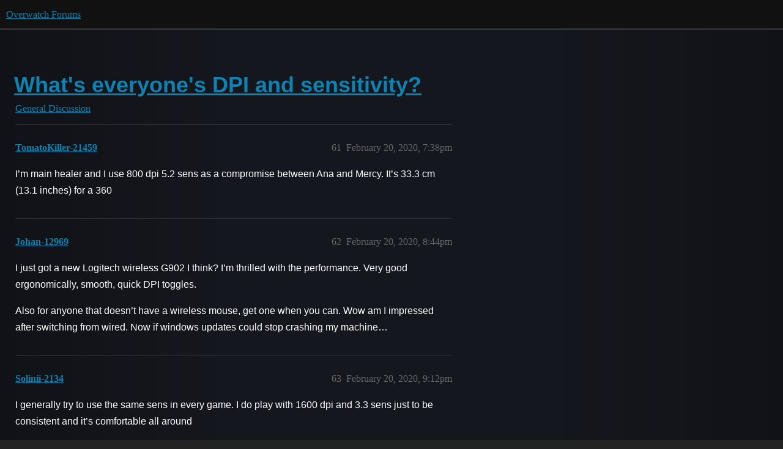

--- FILE ---
content_type: text/html; charset=utf-8
request_url: https://us.forums.blizzard.com/en/overwatch/t/whats-everyones-dpi-and-sensitivity/461531?page=4
body_size: 6483
content:
<!DOCTYPE html>
<html lang="en">
  <head>
    <meta charset="utf-8">
    <title>What&#39;s everyone&#39;s DPI and sensitivity? - Page 4 - General Discussion - Overwatch Forums</title>
    <meta name="description" content="I use 800dpi and 8.5 sensitivity but I’m still not liking this.">
    <meta name="generator" content="Discourse 3.5.3 - https://github.com/discourse/discourse version 06240420f449ca21d11714eea0ba09125e0f0310">
<link rel="icon" type="image/png" href="https://d74zh8edaijub.cloudfront.net/optimized/1X/e9d52add3f186cd5f4c40b249ebec06ff3d847da_2_32x32.png">
<link rel="apple-touch-icon" type="image/png" href="https://d74zh8edaijub.cloudfront.net/optimized/1X/e9d52add3f186cd5f4c40b249ebec06ff3d847da_2_180x180.png">
<meta name="theme-color" media="all" content="#111111">

<meta name="color-scheme" content="dark">

<meta name="viewport" content="width=device-width, initial-scale=1.0, minimum-scale=1.0, viewport-fit=cover">
<meta name="discourse-base-uri" content="/en/overwatch">
<link rel="canonical" href="https://us.forums.blizzard.com/en/overwatch/t/whats-everyones-dpi-and-sensitivity/461531?page=4" />

<link rel="search" type="application/opensearchdescription+xml" href="https://us.forums.blizzard.com/en/overwatch/opensearch.xml" title="Overwatch Forums Search">

    <link href="https://d1mldsz5gr8kpv.cloudfront.net/en/overwatch/stylesheets/color_definitions_blizzard_2_3_4021e5802c304a467c141dfd2551dfac89d19fc0.css?__ws=us.forums.blizzard.com" media="all" rel="stylesheet" class="light-scheme" data-scheme-id="2"/>

<link href="https://d1mldsz5gr8kpv.cloudfront.net/en/overwatch/stylesheets/common_5af8ffe8279eb9029e1c3f097d413be7b30c4779.css?__ws=us.forums.blizzard.com" media="all" rel="stylesheet" data-target="common"  />

  <link href="https://d1mldsz5gr8kpv.cloudfront.net/en/overwatch/stylesheets/desktop_5af8ffe8279eb9029e1c3f097d413be7b30c4779.css?__ws=us.forums.blizzard.com" media="all" rel="stylesheet" data-target="desktop"  />



    <link href="https://d1mldsz5gr8kpv.cloudfront.net/en/overwatch/stylesheets/checklist_5af8ffe8279eb9029e1c3f097d413be7b30c4779.css?__ws=us.forums.blizzard.com" media="all" rel="stylesheet" data-target="checklist"  />
    <link href="https://d1mldsz5gr8kpv.cloudfront.net/en/overwatch/stylesheets/discourse-akismet_5af8ffe8279eb9029e1c3f097d413be7b30c4779.css?__ws=us.forums.blizzard.com" media="all" rel="stylesheet" data-target="discourse-akismet"  />
    <link href="https://d1mldsz5gr8kpv.cloudfront.net/en/overwatch/stylesheets/discourse-assign_5af8ffe8279eb9029e1c3f097d413be7b30c4779.css?__ws=us.forums.blizzard.com" media="all" rel="stylesheet" data-target="discourse-assign"  />
    <link href="https://d1mldsz5gr8kpv.cloudfront.net/en/overwatch/stylesheets/discourse-characters-required_5af8ffe8279eb9029e1c3f097d413be7b30c4779.css?__ws=us.forums.blizzard.com" media="all" rel="stylesheet" data-target="discourse-characters-required"  />
    <link href="https://d1mldsz5gr8kpv.cloudfront.net/en/overwatch/stylesheets/discourse-details_5af8ffe8279eb9029e1c3f097d413be7b30c4779.css?__ws=us.forums.blizzard.com" media="all" rel="stylesheet" data-target="discourse-details"  />
    <link href="https://d1mldsz5gr8kpv.cloudfront.net/en/overwatch/stylesheets/discourse-group-tracker_5af8ffe8279eb9029e1c3f097d413be7b30c4779.css?__ws=us.forums.blizzard.com" media="all" rel="stylesheet" data-target="discourse-group-tracker"  />
    <link href="https://d1mldsz5gr8kpv.cloudfront.net/en/overwatch/stylesheets/discourse-lazy-videos_5af8ffe8279eb9029e1c3f097d413be7b30c4779.css?__ws=us.forums.blizzard.com" media="all" rel="stylesheet" data-target="discourse-lazy-videos"  />
    <link href="https://d1mldsz5gr8kpv.cloudfront.net/en/overwatch/stylesheets/discourse-local-dates_5af8ffe8279eb9029e1c3f097d413be7b30c4779.css?__ws=us.forums.blizzard.com" media="all" rel="stylesheet" data-target="discourse-local-dates"  />
    <link href="https://d1mldsz5gr8kpv.cloudfront.net/en/overwatch/stylesheets/discourse-presence_5af8ffe8279eb9029e1c3f097d413be7b30c4779.css?__ws=us.forums.blizzard.com" media="all" rel="stylesheet" data-target="discourse-presence"  />
    <link href="https://d1mldsz5gr8kpv.cloudfront.net/en/overwatch/stylesheets/discourse-sift_5af8ffe8279eb9029e1c3f097d413be7b30c4779.css?__ws=us.forums.blizzard.com" media="all" rel="stylesheet" data-target="discourse-sift"  />
    <link href="https://d1mldsz5gr8kpv.cloudfront.net/en/overwatch/stylesheets/discourse-solved_5af8ffe8279eb9029e1c3f097d413be7b30c4779.css?__ws=us.forums.blizzard.com" media="all" rel="stylesheet" data-target="discourse-solved"  />
    <link href="https://d1mldsz5gr8kpv.cloudfront.net/en/overwatch/stylesheets/discourse-templates_5af8ffe8279eb9029e1c3f097d413be7b30c4779.css?__ws=us.forums.blizzard.com" media="all" rel="stylesheet" data-target="discourse-templates"  />
    <link href="https://d1mldsz5gr8kpv.cloudfront.net/en/overwatch/stylesheets/discourse-tooltips_5af8ffe8279eb9029e1c3f097d413be7b30c4779.css?__ws=us.forums.blizzard.com" media="all" rel="stylesheet" data-target="discourse-tooltips"  />
    <link href="https://d1mldsz5gr8kpv.cloudfront.net/en/overwatch/stylesheets/discourse-topic-voting_5af8ffe8279eb9029e1c3f097d413be7b30c4779.css?__ws=us.forums.blizzard.com" media="all" rel="stylesheet" data-target="discourse-topic-voting"  />
    <link href="https://d1mldsz5gr8kpv.cloudfront.net/en/overwatch/stylesheets/discourse-user-notes_5af8ffe8279eb9029e1c3f097d413be7b30c4779.css?__ws=us.forums.blizzard.com" media="all" rel="stylesheet" data-target="discourse-user-notes"  />
    <link href="https://d1mldsz5gr8kpv.cloudfront.net/en/overwatch/stylesheets/footnote_5af8ffe8279eb9029e1c3f097d413be7b30c4779.css?__ws=us.forums.blizzard.com" media="all" rel="stylesheet" data-target="footnote"  />
    <link href="https://d1mldsz5gr8kpv.cloudfront.net/en/overwatch/stylesheets/hosted-site_5af8ffe8279eb9029e1c3f097d413be7b30c4779.css?__ws=us.forums.blizzard.com" media="all" rel="stylesheet" data-target="hosted-site"  />
    <link href="https://d1mldsz5gr8kpv.cloudfront.net/en/overwatch/stylesheets/poll_5af8ffe8279eb9029e1c3f097d413be7b30c4779.css?__ws=us.forums.blizzard.com" media="all" rel="stylesheet" data-target="poll"  />
    <link href="https://d1mldsz5gr8kpv.cloudfront.net/en/overwatch/stylesheets/spoiler-alert_5af8ffe8279eb9029e1c3f097d413be7b30c4779.css?__ws=us.forums.blizzard.com" media="all" rel="stylesheet" data-target="spoiler-alert"  />
    <link href="https://d1mldsz5gr8kpv.cloudfront.net/en/overwatch/stylesheets/discourse-topic-voting_desktop_5af8ffe8279eb9029e1c3f097d413be7b30c4779.css?__ws=us.forums.blizzard.com" media="all" rel="stylesheet" data-target="discourse-topic-voting_desktop"  />
    <link href="https://d1mldsz5gr8kpv.cloudfront.net/en/overwatch/stylesheets/poll_desktop_5af8ffe8279eb9029e1c3f097d413be7b30c4779.css?__ws=us.forums.blizzard.com" media="all" rel="stylesheet" data-target="poll_desktop"  />

  <link href="https://d1mldsz5gr8kpv.cloudfront.net/en/overwatch/stylesheets/common_theme_3_771f5b016c0878ad904da4df03abda61dc4a87bf.css?__ws=us.forums.blizzard.com" media="all" rel="stylesheet" data-target="common_theme" data-theme-id="3" data-theme-name="blizzard"/>
    <link href="https://d1mldsz5gr8kpv.cloudfront.net/en/overwatch/stylesheets/desktop_theme_3_e77c6eec07e7a8cdb001b67b460848edd6760c36.css?__ws=us.forums.blizzard.com" media="all" rel="stylesheet" data-target="desktop_theme" data-theme-id="3" data-theme-name="blizzard"/>

    
    
        <link rel="alternate nofollow" type="application/rss+xml" title="RSS feed of &#39;What&#39;s everyone&#39;s DPI and sensitivity?&#39;" href="https://us.forums.blizzard.com/en/overwatch/t/whats-everyones-dpi-and-sensitivity/461531.rss" />
    <meta property="og:site_name" content="Overwatch Forums" />
<meta property="og:type" content="website" />
<meta name="twitter:card" content="summary_large_image" />
<meta name="twitter:image" content="https://d74zh8edaijub.cloudfront.net/original/1X/0ea4418b963b4e44e092609b557a1e75a4546d8a.png" />
<meta property="og:image" content="https://d74zh8edaijub.cloudfront.net/original/1X/0ea4418b963b4e44e092609b557a1e75a4546d8a.png" />
<meta property="og:url" content="https://us.forums.blizzard.com/en/overwatch/t/whats-everyones-dpi-and-sensitivity/461531?page=4" />
<meta name="twitter:url" content="https://us.forums.blizzard.com/en/overwatch/t/whats-everyones-dpi-and-sensitivity/461531?page=4" />
<meta property="og:title" content="What&#39;s everyone&#39;s DPI and sensitivity?" />
<meta name="twitter:title" content="What&#39;s everyone&#39;s DPI and sensitivity?" />
<meta property="og:description" content="I’m main healer and I use 800 dpi 5.2 sens as a compromise between Ana and Mercy. It’s 33.3 cm (13.1 inches) for a 360" />
<meta name="twitter:description" content="I’m main healer and I use 800 dpi 5.2 sens as a compromise between Ana and Mercy. It’s 33.3 cm (13.1 inches) for a 360" />
<meta property="og:article:section" content="General Discussion" />
<meta property="og:article:section:color" content="AB9364" />
<meta name="twitter:label1" value="Reading time" />
<meta name="twitter:data1" value="6 mins 🕑" />
<meta name="twitter:label2" value="Likes" />
<meta name="twitter:data2" value="11 ❤" />
<meta property="article:published_time" content="2020-02-20T19:38:41+00:00" />
<meta property="og:ignore_canonical" content="true" />

        <link rel="prev" href="/en/overwatch/t/whats-everyones-dpi-and-sensitivity/461531?page=3">

    
  </head>
  <body class="crawler ">
    
    <header>
  <a href="/en/overwatch/">Overwatch Forums</a>
</header>

    <div id="main-outlet" class="wrap" role="main">
        <div id="topic-title">
    <h1>
      <a href="/en/overwatch/t/whats-everyones-dpi-and-sensitivity/461531">What&#39;s everyone&#39;s DPI and sensitivity?</a>
    </h1>

      <div class="topic-category" itemscope itemtype="http://schema.org/BreadcrumbList">
          <span itemprop="itemListElement" itemscope itemtype="http://schema.org/ListItem">
            <a href="/en/overwatch/c/general-discussion/6" class="badge-wrapper bullet" itemprop="item">
              <span class='badge-category-bg' style='background-color: #AB9364'></span>
              <span class='badge-category clear-badge'>
                <span class='category-name' itemprop='name'>General Discussion</span>
              </span>
            </a>
            <meta itemprop="position" content="1" />
          </span>
      </div>

  </div>

  

    <div itemscope itemtype='http://schema.org/DiscussionForumPosting'>
      <meta itemprop='headline' content='What&#39;s everyone&#39;s DPI and sensitivity?'>
      <link itemprop='url' href='https://us.forums.blizzard.com/en/overwatch/t/whats-everyones-dpi-and-sensitivity/461531'>
      <meta itemprop='datePublished' content='2020-02-20T09:23:48Z'>
        <meta itemprop='articleSection' content='General Discussion'>
      <meta itemprop='keywords' content=''>
      <div itemprop='publisher' itemscope itemtype="http://schema.org/Organization">
        <meta itemprop='name' content='Overwatch Forums'>
          <div itemprop='logo' itemscope itemtype="http://schema.org/ImageObject">
            <meta itemprop='url' content='https://d74zh8edaijub.cloudfront.net/original/1X/e9d52add3f186cd5f4c40b249ebec06ff3d847da.png'>
          </div>
      </div>

          <span itemprop='author' itemscope itemtype="http://schema.org/Person">
            <meta itemprop='name' content='Hana-12146'>
            <link itemprop='url' rel='nofollow' href='https://us.forums.blizzard.com/en/overwatch/u/Hana-12146'>
          </span>
        <meta itemprop='text' content='I use 800dpi and 8.5 sensitivity but I’m still not liking this.'>

          <div id='post_61' itemprop='comment' itemscope itemtype='http://schema.org/Comment' class='topic-body crawler-post'>
            <div class='crawler-post-meta'>
              <span class="creator" itemprop="author" itemscope itemtype="http://schema.org/Person">
                <a itemprop="url" rel='nofollow' href='https://us.forums.blizzard.com/en/overwatch/u/TomatoKiller-21459'><span itemprop='name'>TomatoKiller-21459</span></a>
                
              </span>



              <span class="crawler-post-infos">
                  <time itemprop='datePublished' datetime='2020-02-20T19:38:41Z' class='post-time'>
                    February 20, 2020,  7:38pm
                  </time>
                  <meta itemprop='dateModified' content='2020-02-21T14:07:53Z'>
              <span itemprop='position'>61</span>
              </span>
            </div>
            <div class='post' itemprop='text'>
              <p>I’m main healer and I use 800 dpi 5.2 sens as a compromise between Ana and Mercy. It’s 33.3 cm (13.1 inches) for a 360</p>
            </div>

            <div itemprop="interactionStatistic" itemscope itemtype="http://schema.org/InteractionCounter">
              <meta itemprop="interactionType" content="http://schema.org/LikeAction"/>
              <meta itemprop="userInteractionCount" content="0" />
              <span class='post-likes'></span>
            </div>

          </div>
          <div id='post_62' itemprop='comment' itemscope itemtype='http://schema.org/Comment' class='topic-body crawler-post'>
            <div class='crawler-post-meta'>
              <span class="creator" itemprop="author" itemscope itemtype="http://schema.org/Person">
                <a itemprop="url" rel='nofollow' href='https://us.forums.blizzard.com/en/overwatch/u/Johan-12969'><span itemprop='name'>Johan-12969</span></a>
                
              </span>



              <span class="crawler-post-infos">
                  <time itemprop='datePublished' datetime='2020-02-20T20:44:40Z' class='post-time'>
                    February 20, 2020,  8:44pm
                  </time>
                  <meta itemprop='dateModified' content='2020-02-20T20:44:40Z'>
              <span itemprop='position'>62</span>
              </span>
            </div>
            <div class='post' itemprop='text'>
              <p>I just got a new Logitech wireless G902 I think? I’m thrilled with the performance. Very good ergonomically, smooth, quick DPI toggles.</p>
<p>Also for anyone that doesn’t have a wireless mouse, get one when you can. Wow am I impressed after switching from wired. Now if windows updates could stop crashing my machine…</p>
            </div>

            <div itemprop="interactionStatistic" itemscope itemtype="http://schema.org/InteractionCounter">
              <meta itemprop="interactionType" content="http://schema.org/LikeAction"/>
              <meta itemprop="userInteractionCount" content="0" />
              <span class='post-likes'></span>
            </div>

          </div>
          <div id='post_63' itemprop='comment' itemscope itemtype='http://schema.org/Comment' class='topic-body crawler-post'>
            <div class='crawler-post-meta'>
              <span class="creator" itemprop="author" itemscope itemtype="http://schema.org/Person">
                <a itemprop="url" rel='nofollow' href='https://us.forums.blizzard.com/en/overwatch/u/Solinii-2134'><span itemprop='name'>Solinii-2134</span></a>
                
              </span>



              <span class="crawler-post-infos">
                  <time itemprop='datePublished' datetime='2020-02-20T21:12:24Z' class='post-time'>
                    February 20, 2020,  9:12pm
                  </time>
                  <meta itemprop='dateModified' content='2020-02-20T21:12:24Z'>
              <span itemprop='position'>63</span>
              </span>
            </div>
            <div class='post' itemprop='text'>
              <p>I generally try to use the same sens in every game. I do play with 1600 dpi and 3.3 sens just to be consistent and it’s comfortable all around</p>
            </div>

            <div itemprop="interactionStatistic" itemscope itemtype="http://schema.org/InteractionCounter">
              <meta itemprop="interactionType" content="http://schema.org/LikeAction"/>
              <meta itemprop="userInteractionCount" content="0" />
              <span class='post-likes'></span>
            </div>

          </div>
          <div id='post_64' itemprop='comment' itemscope itemtype='http://schema.org/Comment' class='topic-body crawler-post'>
            <div class='crawler-post-meta'>
              <span class="creator" itemprop="author" itemscope itemtype="http://schema.org/Person">
                <a itemprop="url" rel='nofollow' href='https://us.forums.blizzard.com/en/overwatch/u/Deleter-11889'><span itemprop='name'>Deleter-11889</span></a>
                
              </span>



              <span class="crawler-post-infos">
                  <time itemprop='datePublished' datetime='2020-02-20T21:15:33Z' class='post-time'>
                    February 20, 2020,  9:15pm
                  </time>
                  <meta itemprop='dateModified' content='2020-02-20T21:15:33Z'>
              <span itemprop='position'>64</span>
              </span>
            </div>
            <div class='post' itemprop='text'>
              <p>Wireless! I have always been HORRIFIED to go wireless and I don’t know if it is justified or not! I chose the G-Pro wired because I was scared of wireless quality. To me, wired MUST be better, right?! I chose my Arctis Pro to be wired, with the gamedac, as well! (good choice btw. I moved from kraken 7.1 v1’s ((not the new, lighter/cheaper feeling v2’s)) and WOWZERS, amazing quality, sound, etc…)</p>
<p>Wireless… hmm.</p>
            </div>

            <div itemprop="interactionStatistic" itemscope itemtype="http://schema.org/InteractionCounter">
              <meta itemprop="interactionType" content="http://schema.org/LikeAction"/>
              <meta itemprop="userInteractionCount" content="0" />
              <span class='post-likes'></span>
            </div>

          </div>
          <div id='post_65' itemprop='comment' itemscope itemtype='http://schema.org/Comment' class='topic-body crawler-post'>
            <div class='crawler-post-meta'>
              <span class="creator" itemprop="author" itemscope itemtype="http://schema.org/Person">
                <a itemprop="url" rel='nofollow' href='https://us.forums.blizzard.com/en/overwatch/u/Agranite-1626'><span itemprop='name'>Agranite-1626</span></a>
                
              </span>



              <span class="crawler-post-infos">
                  <time itemprop='datePublished' datetime='2020-02-20T22:53:32Z' class='post-time'>
                    February 20, 2020, 10:53pm
                  </time>
                  <meta itemprop='dateModified' content='2020-02-20T22:53:32Z'>
              <span itemprop='position'>65</span>
              </span>
            </div>
            <div class='post' itemprop='text'>
              <p>wireless technology for gaming mouse has been improving a lot. The extra latency cause by low power is no longer an issue with mousepads that can charge the mouse wirelessly. Logitech wireless technology has improve so much, you can survive on a single battery for months without turning it off. So all you really suffer are from the initial latency now.</p>
<p>You’re really comparing between the minor wireless latency difference vs dealing with cable friction pull at this point.</p>
<p>PS: I use Logitech Wireless G305 mouse for fps or Logitech G600 MMO mouse or Razer Naga mouse for MMOs.</p>
            </div>

            <div itemprop="interactionStatistic" itemscope itemtype="http://schema.org/InteractionCounter">
              <meta itemprop="interactionType" content="http://schema.org/LikeAction"/>
              <meta itemprop="userInteractionCount" content="0" />
              <span class='post-likes'></span>
            </div>

          </div>
          <div id='post_66' itemprop='comment' itemscope itemtype='http://schema.org/Comment' class='topic-body crawler-post'>
            <div class='crawler-post-meta'>
              <span class="creator" itemprop="author" itemscope itemtype="http://schema.org/Person">
                <a itemprop="url" rel='nofollow' href='https://us.forums.blizzard.com/en/overwatch/u/Xander-12843'><span itemprop='name'>Xander-12843</span></a>
                
              </span>



              <span class="crawler-post-infos">
                  <time itemprop='datePublished' datetime='2020-02-20T23:20:30Z' class='post-time'>
                    February 20, 2020, 11:20pm
                  </time>
                  <meta itemprop='dateModified' content='2020-02-20T23:20:30Z'>
              <span itemprop='position'>66</span>
              </span>
            </div>
            <div class='post' itemprop='text'>
              <p>800 DPI / 10 sensitivity</p>
            </div>

            <div itemprop="interactionStatistic" itemscope itemtype="http://schema.org/InteractionCounter">
              <meta itemprop="interactionType" content="http://schema.org/LikeAction"/>
              <meta itemprop="userInteractionCount" content="0" />
              <span class='post-likes'></span>
            </div>

          </div>
          <div id='post_67' itemprop='comment' itemscope itemtype='http://schema.org/Comment' class='topic-body crawler-post'>
            <div class='crawler-post-meta'>
              <span class="creator" itemprop="author" itemscope itemtype="http://schema.org/Person">
                <a itemprop="url" rel='nofollow' href='https://us.forums.blizzard.com/en/overwatch/u/NighthAwk-13514'><span itemprop='name'>NighthAwk-13514</span></a>
                
              </span>



              <span class="crawler-post-infos">
                  <time itemprop='datePublished' datetime='2020-02-21T01:18:53Z' class='post-time'>
                    February 21, 2020,  1:18am
                  </time>
                  <meta itemprop='dateModified' content='2020-02-21T01:18:53Z'>
              <span itemprop='position'>67</span>
              </span>
            </div>
            <div class='post' itemprop='text'>
              <p>Wireless is a non-issue these days. Independent reviews show that Logitech’s wireless mice are actually as Logitech claims, and are as fast or faster than even many wired mice:</p>
<div class="lazyYT" data-youtube-id="orhb7Njj3h8" data-youtube-title="Are Wireless Gaming Mice ACTUALLY Faster??" data-width="480" data-height="270" data-parameters="feature=oembed&amp;wmode=opaque"></div>
<p>At worst, the difference in latency is negligible and the advantage of no cord is amazing. As someone who switched from a G403 to a G703 (which is basically the new wireless version of the 403) my only [very teensy] complaint is that it’s slightly heavier because of the battery. But you can opt for something like a GPW for more money that’s even lighter than my old 403 if you really want to.</p>
            </div>

            <div itemprop="interactionStatistic" itemscope itemtype="http://schema.org/InteractionCounter">
              <meta itemprop="interactionType" content="http://schema.org/LikeAction"/>
              <meta itemprop="userInteractionCount" content="3" />
              <span class='post-likes'>3 Likes</span>
            </div>

          </div>
          <div id='post_68' itemprop='comment' itemscope itemtype='http://schema.org/Comment' class='topic-body crawler-post'>
            <div class='crawler-post-meta'>
              <span class="creator" itemprop="author" itemscope itemtype="http://schema.org/Person">
                <a itemprop="url" rel='nofollow' href='https://us.forums.blizzard.com/en/overwatch/u/Agranite-1626'><span itemprop='name'>Agranite-1626</span></a>
                
              </span>



              <span class="crawler-post-infos">
                  <time itemprop='datePublished' datetime='2020-02-21T01:24:08Z' class='post-time'>
                    February 21, 2020,  1:24am
                  </time>
                  <meta itemprop='dateModified' content='2020-02-21T01:24:08Z'>
              <span itemprop='position'>68</span>
              </span>
            </div>
            <div class='post' itemprop='text'>
              <p>I use my G305 with a single AAA battery with a AA converter.</p>
<p>Me and my cousin purchase one set and divided it up since we didn’t need that many.<br>
<a href="https://www.amazon.ca/Lontenrea-Transparent-Battery-Converter-Adapter/dp/B076LZ59CC/" class="onebox" target="_blank" rel="noopener">https://www.amazon.ca/Lontenrea-Transparent-Battery-Converter-Adapter/dp/B076LZ59CC/</a></p>
<p>It helps reduce the weight. Too bad you can’t do the same with wireless mouse that has a built-in battery. This is only possible because Logitech more modern wireless mouse require so little power.</p>
            </div>

            <div itemprop="interactionStatistic" itemscope itemtype="http://schema.org/InteractionCounter">
              <meta itemprop="interactionType" content="http://schema.org/LikeAction"/>
              <meta itemprop="userInteractionCount" content="0" />
              <span class='post-likes'></span>
            </div>

          </div>
          <div id='post_69' itemprop='comment' itemscope itemtype='http://schema.org/Comment' class='topic-body crawler-post'>
            <div class='crawler-post-meta'>
              <span class="creator" itemprop="author" itemscope itemtype="http://schema.org/Person">
                <a itemprop="url" rel='nofollow' href='https://us.forums.blizzard.com/en/overwatch/u/Watsyurdeal-1478'><span itemprop='name'>Watsyurdeal-1478</span></a>
                
              </span>



              <span class="crawler-post-infos">
                  <time itemprop='datePublished' datetime='2020-02-21T01:25:10Z' class='post-time'>
                    February 21, 2020,  1:25am
                  </time>
                  <meta itemprop='dateModified' content='2020-02-21T01:25:10Z'>
              <span itemprop='position'>69</span>
              </span>
            </div>
            <div class='post' itemprop='text'>
              <p>I mean you could go wireless but shape options are kind limited tbh, I would focus more on shape rather than features, then broaden your search from there.</p>
<p>Gearsearch.gg is a great place to start</p>
            </div>

            <div itemprop="interactionStatistic" itemscope itemtype="http://schema.org/InteractionCounter">
              <meta itemprop="interactionType" content="http://schema.org/LikeAction"/>
              <meta itemprop="userInteractionCount" content="1" />
              <span class='post-likes'>1 Like</span>
            </div>

          </div>
          <div id='post_70' itemprop='comment' itemscope itemtype='http://schema.org/Comment' class='topic-body crawler-post'>
            <div class='crawler-post-meta'>
              <span class="creator" itemprop="author" itemscope itemtype="http://schema.org/Person">
                <a itemprop="url" rel='nofollow' href='https://us.forums.blizzard.com/en/overwatch/u/AKJ-11308'><span itemprop='name'>AKJ-11308</span></a>
                
              </span>



              <span class="crawler-post-infos">
                  <time itemprop='datePublished' datetime='2020-02-21T03:39:04Z' class='post-time'>
                    February 21, 2020,  3:39am
                  </time>
                  <meta itemprop='dateModified' content='2020-02-21T03:39:04Z'>
              <span itemprop='position'>70</span>
              </span>
            </div>
            <div class='post' itemprop='text'>
              <p>3600 is the sweet spot</p>
            </div>

            <div itemprop="interactionStatistic" itemscope itemtype="http://schema.org/InteractionCounter">
              <meta itemprop="interactionType" content="http://schema.org/LikeAction"/>
              <meta itemprop="userInteractionCount" content="0" />
              <span class='post-likes'></span>
            </div>

          </div>
          <div id='post_71' itemprop='comment' itemscope itemtype='http://schema.org/Comment' class='topic-body crawler-post'>
            <div class='crawler-post-meta'>
              <span class="creator" itemprop="author" itemscope itemtype="http://schema.org/Person">
                <a itemprop="url" rel='nofollow' href='https://us.forums.blizzard.com/en/overwatch/u/LGEHuyaHaker-2474'><span itemprop='name'>LGEHuyaHaker-2474</span></a>
                
              </span>



              <span class="crawler-post-infos">
                  <time itemprop='datePublished' datetime='2020-02-21T03:40:24Z' class='post-time'>
                    February 21, 2020,  3:40am
                  </time>
                  <meta itemprop='dateModified' content='2020-02-21T03:40:24Z'>
              <span itemprop='position'>71</span>
              </span>
            </div>
            <div class='post' itemprop='text'>
              <p>I used 2.92/800 for a while because I used to play CS but am now at 3.5/800</p>
            </div>

            <div itemprop="interactionStatistic" itemscope itemtype="http://schema.org/InteractionCounter">
              <meta itemprop="interactionType" content="http://schema.org/LikeAction"/>
              <meta itemprop="userInteractionCount" content="0" />
              <span class='post-likes'></span>
            </div>

          </div>
          <div id='post_72' itemprop='comment' itemscope itemtype='http://schema.org/Comment' class='topic-body crawler-post'>
            <div class='crawler-post-meta'>
              <span class="creator" itemprop="author" itemscope itemtype="http://schema.org/Person">
                <a itemprop="url" rel='nofollow' href='https://us.forums.blizzard.com/en/overwatch/u/VoltaireAro-1283'><span itemprop='name'>VoltaireAro-1283</span></a>
                
              </span>



              <span class="crawler-post-infos">
                  <time itemprop='datePublished' datetime='2020-02-21T03:48:41Z' class='post-time'>
                    February 21, 2020,  3:48am
                  </time>
                  <meta itemprop='dateModified' content='2020-02-21T03:48:41Z'>
              <span itemprop='position'>72</span>
              </span>
            </div>
            <div class='post' itemprop='text'>
              <p>For quite a while I had 1800 DPI and 32 or smth sens<br>
now its 800 dpi and 3.25 sens lol dont worry im not insane anymore</p>
            </div>

            <div itemprop="interactionStatistic" itemscope itemtype="http://schema.org/InteractionCounter">
              <meta itemprop="interactionType" content="http://schema.org/LikeAction"/>
              <meta itemprop="userInteractionCount" content="0" />
              <span class='post-likes'></span>
            </div>

          </div>
          <div id='post_73' itemprop='comment' itemscope itemtype='http://schema.org/Comment' class='topic-body crawler-post'>
            <div class='crawler-post-meta'>
              <span class="creator" itemprop="author" itemscope itemtype="http://schema.org/Person">
                <a itemprop="url" rel='nofollow' href='https://us.forums.blizzard.com/en/overwatch/u/Irres-1198'><span itemprop='name'>Irres-1198</span></a>
                
              </span>



              <span class="crawler-post-infos">
                  <time itemprop='datePublished' datetime='2020-02-21T14:02:59Z' class='post-time'>
                    February 21, 2020,  2:02pm
                  </time>
                  <meta itemprop='dateModified' content='2020-02-21T14:02:59Z'>
              <span itemprop='position'>73</span>
              </span>
            </div>
            <div class='post' itemprop='text'>
              <aside class="quote no-group" data-username="Deleter-11889" data-post="64" data-topic="461531">
<div class="title">
<div class="quote-controls"></div>
<img loading="lazy" alt="" width="24" height="24" src="https://d15f34w2p8l1cc.cloudfront.net/overwatch/6ad54d05b712be0fb553831424d772780d7f4bdebd792357e8e6bd9cbdcf3c7d.png" class="avatar"> Deleter:</div>
<blockquote>
<p>To me, wired MUST be better, right?</p>
</blockquote>
</aside>
<p>Not anymore.  There is barely any difference at all between the top end wired and wireless mice.</p>
            </div>

            <div itemprop="interactionStatistic" itemscope itemtype="http://schema.org/InteractionCounter">
              <meta itemprop="interactionType" content="http://schema.org/LikeAction"/>
              <meta itemprop="userInteractionCount" content="0" />
              <span class='post-likes'></span>
            </div>

          </div>
          <div id='post_74' itemprop='comment' itemscope itemtype='http://schema.org/Comment' class='topic-body crawler-post'>
            <div class='crawler-post-meta'>
              <span class="creator" itemprop="author" itemscope itemtype="http://schema.org/Person">
                <a itemprop="url" rel='nofollow' href='https://us.forums.blizzard.com/en/overwatch/u/StonedTorb-1715'><span itemprop='name'>StonedTorb-1715</span></a>
                
              </span>



              <span class="crawler-post-infos">
                  <time itemprop='datePublished' datetime='2020-02-21T14:06:12Z' class='post-time'>
                    February 21, 2020,  2:06pm
                  </time>
                  <meta itemprop='dateModified' content='2020-02-21T14:06:12Z'>
              <span itemprop='position'>74</span>
              </span>
            </div>
            <div class='post' itemprop='text'>
              <p>That’s what a turbo button for sudden 12k dpi is for</p>
            </div>

            <div itemprop="interactionStatistic" itemscope itemtype="http://schema.org/InteractionCounter">
              <meta itemprop="interactionType" content="http://schema.org/LikeAction"/>
              <meta itemprop="userInteractionCount" content="0" />
              <span class='post-likes'></span>
            </div>

          </div>
          <div id='post_75' itemprop='comment' itemscope itemtype='http://schema.org/Comment' class='topic-body crawler-post'>
            <div class='crawler-post-meta'>
              <span class="creator" itemprop="author" itemscope itemtype="http://schema.org/Person">
                <a itemprop="url" rel='nofollow' href='https://us.forums.blizzard.com/en/overwatch/u/Deleter-11889'><span itemprop='name'>Deleter-11889</span></a>
                
              </span>



              <span class="crawler-post-infos">
                  <time itemprop='datePublished' datetime='2020-02-21T16:01:01Z' class='post-time'>
                    February 21, 2020,  4:01pm
                  </time>
                  <meta itemprop='dateModified' content='2020-02-21T16:01:01Z'>
              <span itemprop='position'>75</span>
              </span>
            </div>
            <div class='post' itemprop='text'>
              <p>Very interesting. I try to keep up as I entered the tech arena not terribly long ago once I replaced a few parts of my old PC (I just built my first and brand new one a couple weeks ago) and I’ve been learning all sorts of things. Very exciting. I’m not exactly in the need for a new mouse yet, but my naga’s right click has been something else lately and reproducing clicks on occasion… Minecraft has been an experience of putting way too many blocks down from one click…</p>
            </div>

            <div itemprop="interactionStatistic" itemscope itemtype="http://schema.org/InteractionCounter">
              <meta itemprop="interactionType" content="http://schema.org/LikeAction"/>
              <meta itemprop="userInteractionCount" content="0" />
              <span class='post-likes'></span>
            </div>

          </div>
          <div id='post_76' itemprop='comment' itemscope itemtype='http://schema.org/Comment' class='topic-body crawler-post'>
            <div class='crawler-post-meta'>
              <span class="creator" itemprop="author" itemscope itemtype="http://schema.org/Person">
                <a itemprop="url" rel='nofollow' href='https://us.forums.blizzard.com/en/overwatch/u/yffyffyffy-2596'><span itemprop='name'>yffyffyffy-2596</span></a>
                
              </span>



              <span class="crawler-post-infos">
                  <time itemprop='datePublished' datetime='2020-02-21T16:09:26Z' class='post-time'>
                    February 21, 2020,  4:09pm
                  </time>
                  <meta itemprop='dateModified' content='2020-02-21T16:09:26Z'>
              <span itemprop='position'>76</span>
              </span>
            </div>
            <div class='post' itemprop='text'>
              <p>no point using other people’s sens. you have to find your own.<br>
loads of things affect what sens will be best for you:<br>
mouse size, weight<br>
mousepad size, finish<br>
mouse polling hz<br>
dpi<br>
grip style<br>
arm/wrist preference<br>
arm position<br>
sitting position</p>
<p>pick something that feels good, then do daily aim training practice and monitor your accuracy. also monitor your aim ingame for issues such as comfort, over or undershooting. try out different things, but factor in placebo effects. gradually you will work out what exactly you prefer and what is best for you.</p>
            </div>

            <div itemprop="interactionStatistic" itemscope itemtype="http://schema.org/InteractionCounter">
              <meta itemprop="interactionType" content="http://schema.org/LikeAction"/>
              <meta itemprop="userInteractionCount" content="0" />
              <span class='post-likes'></span>
            </div>

          </div>
          <div id='post_77' itemprop='comment' itemscope itemtype='http://schema.org/Comment' class='topic-body crawler-post'>
            <div class='crawler-post-meta'>
              <span class="creator" itemprop="author" itemscope itemtype="http://schema.org/Person">
                <a itemprop="url" rel='nofollow' href='https://us.forums.blizzard.com/en/overwatch/u/Destrolock-2131'><span itemprop='name'>Destrolock-2131</span></a>
                
              </span>



              <span class="crawler-post-infos">
                  <time itemprop='datePublished' datetime='2020-02-21T16:10:22Z' class='post-time'>
                    February 21, 2020,  4:10pm
                  </time>
                  <meta itemprop='dateModified' content='2020-02-21T16:10:22Z'>
              <span itemprop='position'>77</span>
              </span>
            </div>
            <div class='post' itemprop='text'>
              <p>1800 and used 2 changed to 2.9 currently trying 2.4<br>
Same for all heroes<br>
Mostly tracer and widow player</p>
            </div>

            <div itemprop="interactionStatistic" itemscope itemtype="http://schema.org/InteractionCounter">
              <meta itemprop="interactionType" content="http://schema.org/LikeAction"/>
              <meta itemprop="userInteractionCount" content="0" />
              <span class='post-likes'></span>
            </div>

          </div>
          <div id='post_78' itemprop='comment' itemscope itemtype='http://schema.org/Comment' class='topic-body crawler-post'>
            <div class='crawler-post-meta'>
              <span class="creator" itemprop="author" itemscope itemtype="http://schema.org/Person">
                <a itemprop="url" rel='nofollow' href='https://us.forums.blizzard.com/en/overwatch/u/Chaos-26945'><span itemprop='name'>Chaos-26945</span></a>
                
              </span>



              <span class="crawler-post-infos">
                  <time itemprop='datePublished' datetime='2020-02-21T16:33:53Z' class='post-time'>
                    February 21, 2020,  4:33pm
                  </time>
                  <meta itemprop='dateModified' content='2020-02-21T16:33:53Z'>
              <span itemprop='position'>78</span>
              </span>
            </div>
            <div class='post' itemprop='text'>
              <p>I started as 1800 x 15 then i decreased it bit by bit.<br>
Now I’m 1600 x 3.0, and I won’t decrease it any further.</p>
            </div>

            <div itemprop="interactionStatistic" itemscope itemtype="http://schema.org/InteractionCounter">
              <meta itemprop="interactionType" content="http://schema.org/LikeAction"/>
              <meta itemprop="userInteractionCount" content="0" />
              <span class='post-likes'></span>
            </div>

          </div>
          <div id='post_79' itemprop='comment' itemscope itemtype='http://schema.org/Comment' class='topic-body crawler-post'>
            <div class='crawler-post-meta'>
              <span class="creator" itemprop="author" itemscope itemtype="http://schema.org/Person">
                <a itemprop="url" rel='nofollow' href='https://us.forums.blizzard.com/en/overwatch/u/Drazan-11346'><span itemprop='name'>Drazan-11346</span></a>
                
              </span>



              <span class="crawler-post-infos">
                  <time itemprop='datePublished' datetime='2020-02-21T16:42:00Z' class='post-time'>
                    February 21, 2020,  4:42pm
                  </time>
                  <meta itemprop='dateModified' content='2020-02-21T16:42:00Z'>
              <span itemprop='position'>79</span>
              </span>
            </div>
            <div class='post' itemprop='text'>
              <p>800dpi and 15 sens for Genji and 11 for the rest of the cast. Genji is only higher cause not only my framerate, my mousepad and my monitor aren’t that good but i have to play super high sens so the mouse sensor can actually work without me having to do super fast movements that it doesn’t recognize lol</p>
            </div>

            <div itemprop="interactionStatistic" itemscope itemtype="http://schema.org/InteractionCounter">
              <meta itemprop="interactionType" content="http://schema.org/LikeAction"/>
              <meta itemprop="userInteractionCount" content="0" />
              <span class='post-likes'></span>
            </div>

          </div>
          <div id='post_80' itemprop='comment' itemscope itemtype='http://schema.org/Comment' class='topic-body crawler-post'>
            <div class='crawler-post-meta'>
              <span class="creator" itemprop="author" itemscope itemtype="http://schema.org/Person">
                <a itemprop="url" rel='nofollow' href='https://us.forums.blizzard.com/en/overwatch/u/Irres-1198'><span itemprop='name'>Irres-1198</span></a>
                
              </span>



              <span class="crawler-post-infos">
                  <time itemprop='datePublished' datetime='2020-02-21T17:06:46Z' class='post-time'>
                    February 21, 2020,  5:06pm
                  </time>
                  <meta itemprop='dateModified' content='2020-02-21T17:06:46Z'>
              <span itemprop='position'>80</span>
              </span>
            </div>
            <div class='post' itemprop='text'>
              <p>I have a Razer Ouroboros it runs amazingly in wireless and wired.  The difference is wire Drag.  It is a heavy mouse though relatively.</p>
<p>My next one will be the Glorious Model O- as this may be the lightest mouse, but it is on the smaller side.</p>
<p>I like the weight of my mouse but for shooters most say lighter is better.</p>
            </div>

            <div itemprop="interactionStatistic" itemscope itemtype="http://schema.org/InteractionCounter">
              <meta itemprop="interactionType" content="http://schema.org/LikeAction"/>
              <meta itemprop="userInteractionCount" content="0" />
              <span class='post-likes'></span>
            </div>

          </div>
    </div>

      <div role='navigation' itemscope itemtype='http://schema.org/SiteNavigationElement' class="topic-body crawler-post">
            <span itemprop='name'><a rel="prev" itemprop="url" href="/en/overwatch/t/whats-everyones-dpi-and-sensitivity/461531?page=3">← previous page</a></span>
      </div>

    




    </div>
    <footer class="container wrap">
  <nav class='crawler-nav'>
    <ul>
      <li itemscope itemtype='http://schema.org/SiteNavigationElement'>
        <span itemprop='name'>
          <a href='/en/overwatch/' itemprop="url">Home </a>
        </span>
      </li>
      <li itemscope itemtype='http://schema.org/SiteNavigationElement'>
        <span itemprop='name'>
          <a href='/en/overwatch/categories' itemprop="url">Categories </a>
        </span>
      </li>
      <li itemscope itemtype='http://schema.org/SiteNavigationElement'>
        <span itemprop='name'>
          <a href='/en/overwatch/guidelines' itemprop="url">Guidelines </a>
        </span>
      </li>
        <li itemscope itemtype='http://schema.org/SiteNavigationElement'>
          <span itemprop='name'>
            <a href='/en/overwatch/tos' itemprop="url">Terms of Service </a>
          </span>
        </li>
        <li itemscope itemtype='http://schema.org/SiteNavigationElement'>
          <span itemprop='name'>
            <a href='/en/overwatch/privacy' itemprop="url">Privacy Policy </a>
          </span>
        </li>
    </ul>
  </nav>
  <p class='powered-by-link'>Powered by <a href="https://www.discourse.org">Discourse</a>, best viewed with JavaScript enabled</p>
</footer>

    
    
  </body>
  
</html>
